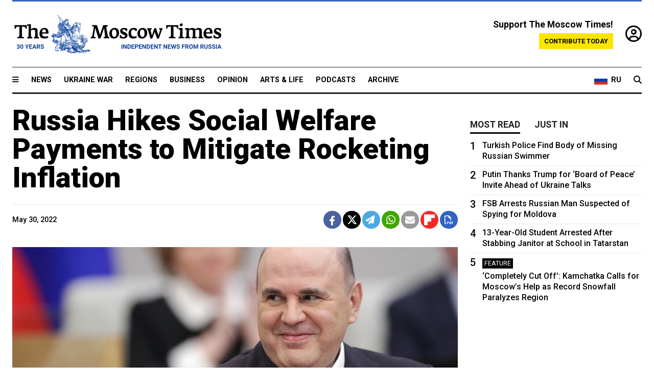

--- FILE ---
content_type: text/html; charset=UTF-8
request_url: https://www.themoscowtimes.com/2022/05/30/russia-hikes-social-welfare-payments-to-mitigate-rocketing-inflation-a77838
body_size: 12378
content:
<!DOCTYPE html>
<html lang="en">

<head>
  <meta name="googlebot" content="noarchive">

  <base href="https://www.themoscowtimes.com/" />
  <meta charset="utf-8">
  <meta http-equiv="X-UA-Compatible" content="IE=edge,chrome=1">
  <meta name="viewport" content="width=device-width, initial-scale=1" />
  <meta name="theme-color" content="#5882b5">
  <link rel="shortcut icon" href="https://static.themoscowtimes.com/img/icons/favicon.ico">

  <link rel="publisher" href="https://plus.google.com/114467228383524488842" />

  <link rel="apple-touch-icon-precomposed" sizes="152x152"
    href="https://static.themoscowtimes.com/img/icons/apple-touch-icon-152x152.png">
  <link rel="apple-touch-icon-precomposed" sizes="144x144"
    href="https://static.themoscowtimes.com/img/icons/apple-touch-icon-144x144.png">
  <link rel="apple-touch-icon-precomposed" sizes="120x120"
    href="https://static.themoscowtimes.com/img/icons/apple-touch-icon-120x120.png">
  <link rel="apple-touch-icon-precomposed" sizes="114x114"
    href="https://static.themoscowtimes.com/img/icons/apple-touch-icon-114x114.png">
  <link rel="apple-touch-icon-precomposed" sizes="76x76"
    href="https://static.themoscowtimes.com/img/icons/apple-touch-icon-76x76.png">
  <link rel="apple-touch-icon-precomposed" sizes="72x72"
    href="https://static.themoscowtimes.com/img/icons/apple-touch-icon-72x72.png">
  <link rel="apple-touch-icon-precomposed" href="https://static.themoscowtimes.com/img/icons/apple-touch-icon-57x57.png">

  <meta property="og:site_name" content="The Moscow Times" />

  <meta property="fb:admins" content="1190953093,691361317" />
  <meta property="fb:app_id" content="1446863628952411" />

  <meta name="twitter:site" content="@MoscowTimes">
  <meta name="twitter:creator" content="@MoscowTimes">
  <meta property="twitter:account_id" content="19527964">
  <meta name="twitter:card" content="summary_large_image"> <!-- or summary -->

  
<title>Russia Hikes Social Welfare Payments to Mitigate Rocketing Inflation - The Moscow Times</title>

	<link rel="canonical" href="https://www.themoscowtimes.com/2022/05/30/russia-hikes-social-welfare-payments-to-mitigate-rocketing-inflation-a77838">

	<meta name="keywords" content="Economy,Pension">
	<meta name="news_keywords" content="Economy,Pension">
	<meta name="description" content="Russia is set to boost wages and welfare payments for millions in a bid to ease the economic fallout of the country’s invasion of Ukraine.  A bill signed by Russian Prime Minister Mikhail Mishustin Monday will raise pensions, as well as Russia’s minimum wage and living wage, by around 10%, according to business daily Vedomosti.  Under the new measures, non-working pensioners will receive an extra 19,000 rubles ($300) each month, while allowances given to families with children under three will also rise.">
	<meta name="thumbnail" content="https://static.themoscowtimes.com/image/320/8f/5234231214.jpg">
	<meta name="author" content="The Moscow Times">

	<meta property="og:url" content="https://www.themoscowtimes.com/2022/05/30/russia-hikes-social-welfare-payments-to-mitigate-rocketing-inflation-a77838">
	<meta property="og:title" content="Russia Hikes Social Welfare Payments to Mitigate Rocketing Inflation - The Moscow Times">
	<meta property="og:description" content="Russia is set to boost wages and welfare payments for millions in a bid to ease the economic fallout of the country’s invasion of Ukraine.  A bill signed by Russian Prime Minister Mikhail Mishustin Monday will raise pensions, as well as Russia’s minimum wage and living wage, by around 10%, according to business daily Vedomosti.  Under the new measures, non-working pensioners will receive an extra 19,000 rubles ($300) each month, while allowances given to families with children under three will also rise.">
	<meta property="og:image" content="https://static.themoscowtimes.com/image/og/8a/77838__8a724dffdc7bb9d2dc94c0d228adf5b1.jpg">
	<meta property="og:image:width" content="1200">
	<meta property="og:image:height" content="630">
	<meta property="article:author" content="The Moscow Times">
	<meta property="article:content_tier" content="free">
	<meta property="article:modified_time" content="2026-01-23T07:49:40+03:00">
	<meta property="article:published_time" content="2022-05-30T16:27:34+03:00">
	<meta property="article:publisher" content="https://www.facebook.com/MoscowTimes">
	<meta property="article:section" content="news">
	<meta property="article:tag" content="Economy,Pension">
	<meta property="twitter:title" content="Russia Hikes Social Welfare Payments to Mitigate Rocketing Inflation">
	<meta property="twitter:description" content="Russia is set to boost wages and welfare payments for millions in a bid to ease the economic fallout of the country’s invasion of Ukraine.  A bill signed by Russian Prime Minister Mikhail Mishustin Monday will raise pensions, as well as Russia’s minimum wage and living wage, by around 10%, according to business daily Vedomosti.  Under the new measures, non-working pensioners will receive an extra 19,000 rubles ($300) each month, while allowances given to families with children under three will also rise.">
	<meta property="twitter:image:src" content="https://static.themoscowtimes.com/image/og/8a/77838__8a724dffdc7bb9d2dc94c0d228adf5b1.jpg">



<script type="application/ld+json" data-json-ld-for-pagemetadata>
	{"@context":"http:\/\/schema.org\/","@type":"NewsArticle","dateCreated":"2022-05-30T13:13:14+03:00","datePublished":"2022-05-30T16:27:34+03:00","dateModified":"2026-01-23T07:49:40+03:00","name":"Russia Hikes Social Welfare Payments to Mitigate Rocketing Inflation","headline":"Russia Hikes Social Welfare Payments to Mitigate Rocketing Inflation","description":"Russia is set to boost wages and welfare payments for millions in a bid to ease the economic fallout of the country\u2019s invasion of Ukraine.\u00a0 A bill signed by Russian Prime Minister Mikhail Mishustin Monday will raise pensions, as well as Russia\u2019s minimum wage and living wage, by around 10%, according to business daily Vedomosti.\u00a0 Under the new measures, non-working pensioners will receive an extra 19,000 rubles ($300) each month, while allowances given to families with children under three will also rise.","keywords":"Economy,Pension","articleSection":"news","isAccessibleForFree":true,"mainEntityOfPage":"https:\/\/www.themoscowtimes.com\/2022\/05\/30\/russia-hikes-social-welfare-payments-to-mitigate-rocketing-inflation-a77838","url":"https:\/\/www.themoscowtimes.com\/2022\/05\/30\/russia-hikes-social-welfare-payments-to-mitigate-rocketing-inflation-a77838","thumbnailUrl":"https:\/\/static.themoscowtimes.com\/image\/320\/8f\/5234231214.jpg","image":{"@type":"ImageObject","url":"https:\/\/static.themoscowtimes.com\/image\/og\/8a\/77838__8a724dffdc7bb9d2dc94c0d228adf5b1.jpg","width":1200,"height":630},"publisher":{"@type":"Organization","name":"The Moscow Times","logo":{"@type":"ImageObject","url":"https:\/\/static.themoscowtimes.com\/img\/logo.png","width":50,"height":50}},"inLanguage":{"@type":"Language","name":"English","alternateName":"English"},"author":{"@type":"Organization","name":"The Moscow Times"}}</script> <script type="application/ld+json" data-json-ld-for-pagemetadata>
	{"@context":"http:\/\/schema.org\/","@type":"BreadcrumbList","itemListElement":[{"@type":"ListItem","position":1,"name":"The Moscow Times","item":"https:\/\/www.themoscowtimes.com\/"},{"@type":"ListItem","position":2,"name":"News","item":"https:\/\/www.themoscowtimes.com\/news"},{"@type":"ListItem","position":3,"name":"Russia Hikes Social Welfare Payments to Mitigate Rocketing Inflation","item":"https:\/\/www.themoscowtimes.com\/2022\/05\/30\/russia-hikes-social-welfare-payments-to-mitigate-rocketing-inflation-a77838"}]}</script> 
  <!-- load stylesheets -->
  <link type="text/css" href="https://static.themoscowtimes.com/css/main.css?v=88" rel="stylesheet" media="screen" />
  <!-- Other CSS assets -->
  
  <link rel="dns-prefetch" href="//www.google-analytics.com" />

  <script type="application/ld+json">
  {
    "@context": "http://schema.org",
    "@type": "NewsMediaOrganization",
    "address": {
      "@type": "PostalAddress",
      "addressCountry": "RU",
      "addressLocality": "Moscow",
      "postalCode": "",
      "streetAddress": ""
    },
    "name": "The Moscow Times",
    "email": "general@themoscowtimes.com",
    "telephone": "",
    "url": "https://themoscowtimes.com",
    "logo": "https://static.themoscowtimes.com/img/logo_1280.png"
  }
  </script>

  <script type="application/ld+json">
  {
    "@context": "https://schema.org",
    "@type": "WebSite",
    "url": "https://www.themoscowtimes.com/",
    }
  </script>
  
<!-- Google Tag Manager -->
<script>
	(function (w, d, s, l, i) {
		w[l] = w[l] || [];
		w[l].push({
			"gtm.start": new Date().getTime(),
			event: "gtm.js",
		});
		var f = d.getElementsByTagName(s)[0],
			j = d.createElement(s),
			dl = l != "dataLayer" ? "&l=" + l : "";
		j.async = true;
		j.src = "https://www.googletagmanager.com/gtm.js?id=" + i + dl;
		f.parentNode.insertBefore(j, f);
	})(window, document, "script", "dataLayer", "GTM-TR8JKK");
</script>
<!-- End Google Tag Manager -->

<!-- Global site tag (gtag.js) - GA4 -->
<script
	async
	src="https://www.googletagmanager.com/gtag/js?id=G-7PDWRZPVQJ"
></script>
<script>
	window.dataLayer = window.dataLayer || [];
	function gtag() {
		dataLayer.push(arguments);
	}
	gtag("js", new Date());
	gtag("config", "G-7PDWRZPVQJ", {
		send_page_view: false,
	});
</script>

<!-- Yandex Zen -->
<meta name="yandex-verification" content="45c6975db53b11d6" /></head>


<body class="article-item" y-use="Main">
  <!-- Google Tag Manager (noscript) -->
<noscript><iframe
		src="https://www.googletagmanager.com/ns.html?id=GTM-TR8JKK"
		height="0"
		width="0"
		style="display: none; visibility: hidden"></iframe>
</noscript>
<!-- End Google Tag Manager (noscript) -->




  
<div y-use="ProgressBar" class="progress-bar"></div>


   
<div class="container">
  <div class="site-header py-3 hidden-xs">
	<a href="https://www.themoscowtimes.com/" class="site-header__logo" title="The Moscow Times - Independent News from Russia" >
		<img src="https://static.themoscowtimes.com/img/logo_tmt_30_yo.svg" alt="The Moscow Times"  />
	</a>

		<div class="site-header__contribute contribute-teaser hidden-xs">
		<div class="contribute-teaser__cta mb-1">Support The Moscow Times!</div>
		<a class="contribute-teaser__button"
		   href="https://www.themoscowtimes.com/contribute?utm_source=contribute&utm_medium=internal-header"
		   class="contribute-teaser__cta">Contribute today</a>
	</div>


	<div class="site-header__account">
		<div class="identity" aria-label="[[account]]">
	<a y-name="signin" href="https://www.themoscowtimes.com/account" class="identity__signin">
		<i class="fa fa-user-circle-o"></i>
	</a>


	<div y-name="account" class="identity__account" style="display:none">
		<div class="identity__letter" href="https://www.themoscowtimes.com/account" y-name="letter"></div>
		<div y-name="menu" class="identity__menu" style="display:none">
			<a class="identity__menu__item identity__dashboard" href="https://www.themoscowtimes.com/account">My account</a>
			<a class="identity__menu__item identity__signout" href="https://www.themoscowtimes.com/account/signout">Signout</a>
		</div>
	</div>
</div>	</div>


</div></div>

<div class="container">
	<div class="navigation" y-use="Navigation">

	
<div class="nav-expanded" style="display: none;" y-name="expanded">
	<div class="nav-overlay"></div>
	<div class="nav-container" y-name="container">
		<div class="container">
			<div class="nav-container__inner">
				<div class="nav-expanded__header">
					<div class="nav-expanded__close" y-name="close">&times;</div>
				</div>
				<nav class="">
					<ul class="depth-0" >

<li class="has-child" >
<a href="#" >Sections</a>
<ul class="depth-1" >

<li class="" >
<a href="/" >Home</a>
</li>

<li class="" >
<a href="https://www.themoscowtimes.com/ukraine-war" >Ukraine War</a>
</li>

<li class="" >
<a href="/news" >News</a>
</li>

<li class="" >

</li>

<li class="" >
<a href="/opinion" >Opinion</a>
</li>

<li class="" >
<a href="/business" >Business</a>
</li>

<li class="" >
<a href="/arts-and-life" >Arts and Life</a>
</li>

</ul>

</li>

<li class="has-child" >
<a href="#" ></a>
<ul class="depth-1" >

<li class="" >
<a href="/tag/Regions" >Regions</a>
</li>

<li class="" >
<a href="/podcasts" >Podcasts</a>
</li>

<li class="" >
<a href="/galleries" >Galleries</a>
</li>

<li class="" >
<a href="/newsletters" >Newsletters</a>
</li>

<li class="" >
<a href="/lectures" >TMT Lecture Series</a>
</li>

<li class="" >
<a href="/search" >Archive</a>
</li>

</ul>

</li>

<li class="has-child" >
<a href="#" >Multimedia projects</a>
<ul class="depth-1" >

<li class="" >
<a href="https://mothersanddaughters.themoscowtimes.com/" >Mothers &amp; Daughters</a>
</li>

<li class="" >
<a href="https://generationp.themoscowtimes.com/" >Generation P</a>
</li>

</ul>

</li>

</ul>
				</nav>
			</div>
		</div>
	</div>
</div>


	<nav class="nav-top">
		<div class="menu-trigger" y-name="open"><i class="fa fa-reorder"></i></div>
		<div class="nav-top__logo--xs hidden-sm-up">
			<a href="https://www.themoscowtimes.com/" class="site-header__logo " title="The Moscow Times - Independent News from Russia">
				<img src="https://static.themoscowtimes.com/img/logo_tmt_30_yo.svg" alt="The Moscow Times" />
			</a>
		</div>
		<ul class="nav-top__list" >

<li class="" >
<a href="/news" >News</a>
</li>

<li class="" >
<a href="https://www.themoscowtimes.com/ukraine-war" >Ukraine War</a>
</li>

<li class="" >
<a href="/tag/Regions" >Regions</a>
</li>

<li class="" >
<a href="/business" >Business</a>
</li>

<li class="" >
<a href="/opinion" >Opinion</a>
</li>

<li class="" >
<a href="https://www.themoscowtimes.com/arts-and-life" >Arts &amp; Life</a>
</li>

<li class="" >
<a href="/podcasts" >Podcasts</a>
</li>

<li class="" >
<a href="/search" >Archive</a>
</li>

</ul>

		<div class="nav-top__wrapper">
			<div class="nav-top__extra">
				<a href="https://ru.themoscowtimes.com" class="nav-top__lang-toggle">
					<svg xmlns="http://www.w3.org/2000/svg" viewBox="0 0 9 6" width="26" height="18">
						<rect fill="#fff" width="9" height="3" />
						<rect fill="#d52b1e" y="3" width="9" height="3" />
						<rect fill="#0039a6" y="2" width="9" height="2" />
					</svg>
					<span>RU</span>
				</a>
			</div>
			<a href="https://www.themoscowtimes.com/search" title="Search" class="nav-top__search">
				<i class="fa fa-search"></i>
			</a>
			<div class="nav-top__account hidden-sm-up">
				 <div class="identity" aria-label="[[account]]">
	<a y-name="signin" href="https://www.themoscowtimes.com/account" class="identity__signin">
		<i class="fa fa-user-circle-o"></i>
	</a>


	<div y-name="account" class="identity__account" style="display:none">
		<div class="identity__letter" href="https://www.themoscowtimes.com/account" y-name="letter"></div>
		<div y-name="menu" class="identity__menu" style="display:none">
			<a class="identity__menu__item identity__dashboard" href="https://www.themoscowtimes.com/account">My account</a>
			<a class="identity__menu__item identity__signout" href="https://www.themoscowtimes.com/account/signout">Signout</a>
		</div>
	</div>
</div> 			</div>
		</div>
	</nav>
</div></div>

<div class="container">
	 	<div class="contribute-teaser-mobile hidden-sm-up">
		<div class="contribute-teaser-mobile__cta">
			<span>Support The Moscow Times!</span>
		</div>
		<div class="contribute-teaser-mobile__container">
			<a class="contribute-teaser-mobile__container__button"
			   href="https://www.themoscowtimes.com/contribute?utm_source=contribute&utm_medium=internal-header-mobile"
			   class="contribute-teaser__cta">Contribute today</a>
		</div>

	</div>
 </div>



<article y-use="article.IsIntersecting">

	<!--[[[article:77838]]]-->
	<div class="gtm-section gtm-type" data-section="news"
		data-type="default">
		<!-- Google Tag Manager places Streamads based on these classes -->
	</div>

		<div class="container article-container" id="article-id-77838"
		data-page-id="77838" data-next-id="77836"
		data-article-url="https://www.themoscowtimes.com/2022/05/30/russia-hikes-social-welfare-payments-to-mitigate-rocketing-inflation-a77838"
		data-article-title="Russia Hikes Social Welfare Payments to Mitigate Rocketing Inflation">
		

		<div class="row-flex gutter-2">
			<div class="col">
								<article class="article article--news">
					<header class="article__header ">
																		<h1><a href="https://www.themoscowtimes.com/2022/05/30/russia-hikes-social-welfare-payments-to-mitigate-rocketing-inflation-a77838">Russia Hikes Social Welfare Payments to Mitigate Rocketing Inflation</a>
						</h1>
						<h2></h2>
					</header>

					<div class="article__byline byline  ">
						<div class="row-flex">
							<div class="col">
								<div class="byline__details">

																											
									<div class="byline__details__column">
										<div class="byline__author">
																					</div>


																					<time class="byline__datetime timeago"
												datetime="2022-05-30T16:27:34+03:00" y-use="Timeago">
												May 30, 2022											</time>
																			</div>
								</div>
							</div>

							<div class="col-auto">
								<div class="byline__social">
									<div class="social">
	<a href="https://www.facebook.com/sharer/sharer.php?u=https://www.themoscowtimes.com/2022/05/30/russia-hikes-social-welfare-payments-to-mitigate-rocketing-inflation-a77838" class="social__icon social__icon--facebook" target="_blank" title="Share on Facebook"><i class="fa fa-brands fa-facebook"></i></a>
	<a href="https://twitter.com/intent/tweet/?url=https://www.themoscowtimes.com/2022/05/30/russia-hikes-social-welfare-payments-to-mitigate-rocketing-inflation-a77838&text=Russia Hikes Social Welfare Payments to Mitigate Rocketing Inflation" class="social__icon social__icon--x-twitter" target="_blank" title="Share on Twitter"><i class="fa fa-brands fa-x-twitter"></i></a>
	<a href="https://telegram.me/share/url?url=https://www.themoscowtimes.com/2022/05/30/russia-hikes-social-welfare-payments-to-mitigate-rocketing-inflation-a77838" class="social__icon social__icon--telegram" target="_blank" title="Share on Telegram"><i class="fa fa-paper-plane"></i></a>
	<a href="https://wa.me/?text=https://www.themoscowtimes.com/2022/05/30/russia-hikes-social-welfare-payments-to-mitigate-rocketing-inflation-a77838" class="social__icon social__icon--whatsapp"><i class="fa fa-whatsapp" target="_blank" title="Share on WhatsApp"></i></a>
	<a href="/cdn-cgi/l/email-protection#[base64]" class="social__icon social__icon--email"><i class="fa fa-envelope" target="_blank" title="Share with email"></i></a>
	<a href="https://flipboard.com" data-flip-widget="shareflip" class="social__icon social__icon--flipboard" title="Share on Flipboard"><img src="https://static.themoscowtimes.com/img/flipboard_mrrw.png" /></a>
	<a href="https://www.themoscowtimes.com/2022/05/30/russia-hikes-social-welfare-payments-to-mitigate-rocketing-inflation-a77838/pdf" class="social__icon social__icon--pdf"><i class="fa fa-file-pdf-o" target="_blank" title="Download as PDF"></i></a>
</div>
								</div>
							</div>
						</div>
					</div>

					
										<figure class="article__featured-image featured-image">
						<img src="https://static.themoscowtimes.com/image/article_1360/8f/5234231214.jpg" />
												<figcaption class="">
							<span class="article__featured-image__caption featured-image__caption">
								 Russia's Prime Minister Mikhail Mishustin.							</span>
							<span class="article__featured-image__credits featured-image__credits">
								duma.gov.ru							</span>
						</figcaption>
											</figure>
					

					<div class="article__content-container">
						<div class="article__content" y-name="article-content">
															
																	<div data-id="article-block-type"
										class="article__block article__block--html article__block--column ">
										<p><span>Russia is set to boost wages and welfare payments for millions in a bid to ease the economic fallout of the country&rsquo;s invasion of Ukraine.&nbsp;</span></p>
<p><span>A bill signed by Russian Prime Minister Mikhail Mishustin Monday will raise pensions, as well as Russia&rsquo;s minimum wage and living wage, by around 10%, </span><a href="https://www.vedomosti.ru/economics/news/2022/05/25/923629-putin-obyavil-o-povishenii-pensii-mrot-prozhitochnogo-minimuma"><span>according</span></a><span> to business daily Vedomosti.&nbsp;</span></p>
<p><span>Under the new measures, non-working pensioners will receive an extra 19,000 rubles ($300) each month, while allowances given to families with children under three will also rise. There will also be more financial support for low-income families with children up to the age of 17.&nbsp;</span></p>
<p><span>The proposal was set out by President Vladimir Putin last week during a televised meeting of Russia&rsquo;s State Council, where he stressed that the Kremlin&rsquo;s main task would be to ensure that the minimum wage remained above &ldquo;subsistence minimum.&rdquo;</span></p>
<p><span>Mishustin </span><a href="https://ria.ru/20220530/indeksatsiya-1791722726.html"><span>told</span></a><span> state-run media outlet RIA Novosti that &ldquo;more than 500 billion rubles had been allocated in the federal budget to support more than 50 million citizens,&rdquo; with </span><span>some </span><span>four million people alone affected by an increase in wages.</span></p>
<p><span>The bill is a response to soaring annual inflation across Russia, which is currently estimated to be at a 20-year-high of around 18%, </span><a href="https://www.bloomberg.com/news/articles/2022-05-13/russian-inflation-spikes-to-20-year-record-on-war-and-sanctions"><span>according</span></a><span> to Bloomberg.&nbsp;</span></p>
<p><span>In his address last week, President Putin stated that 2022 would be a &ldquo;difficult&rdquo; year for Russia&rsquo;s economy.&nbsp;</span></p>
<p><span>While analysts have regularly cited Russia&rsquo;s invasion of Ukraine and the resulting Western-imposed sanctions as the primary reason for the country&rsquo;s financial turmoil, the Kremlin has played down the conflict&rsquo;s role, pointing instead to similar economic unrest elsewhere.</span></p>
<p><span>&ldquo;In countries that aren't conducting any operations &mdash; say, overseas, in North America, in Europe &mdash; inflation is comparable,&rdquo; the president said.&nbsp;</span></p>
<p><span>Pension increases will come into effect from June 1, while the higher minimum wage will kick in on July 1.&nbsp;</span></p>
<p><span>But analysts predict that the new measures will do little to mitigate the economic fallout that has followed Russia&rsquo;s war in Ukraine.&nbsp;</span></p>
<p><span>Bank VEB&rsquo;s Research and Expert Review Institute </span><a href="https://www.reuters.com/world/europe/russias-putin-announces-10-hike-pensions-minimum-wage-2022-05-25/"><span>told</span></a><span> Reuters that higher welfare payments would not prevent an overall decline in Russians' real incomes, wages and pensions.</span></p>
<p><span>Russians' real disposable incomes are likely to fall by around 7.5%, while real wages drop by around 6%, VEB predicts. The impact could see</span><span> </span><span>poverty rates across Russia jump nearly 2% to 12.6%, up from 11% in 2021.&nbsp;</span></p>																				
									</div>
																					</div>

						
						
						<div class="article__bottom">

						</div>

						
												<div class="article__tags">
							Read more about:
																					<a
	href="https://www.themoscowtimes.com/tag/economy"
	class="tag article__tags__tag"
	title="Economy"
>
	Economy</a>
														,  <a
	href="https://www.themoscowtimes.com/tag/pension"
	class="tag article__tags__tag"
	title="Pension"
>
	Pension</a>
 													</div>
						
						<div class="hidden-md-up">
													</div>
						
						<div class="">
							
<div
	class="newsletterbanner newsletterbanner--article mb-3"
	y-use="newsletter.Banner"
	data-newsletter="newsletter"
	data-url="https://www.themoscowtimes.com/newsletter"
>
	<h4 class="newsletterbanner__title">Sign up for our free weekly newsletter</h4>
	<div class="newsletterbanner__teaser">
		Our weekly newsletter contains a hand-picked selection of news, features, analysis and more from The Moscow Times. You will receive it in your mailbox every Friday. Never miss the latest news from Russia.		<a href="https://www.themoscowtimes.com/newsletterpreview/article" target="_blank" class="newsletterbanner__teaser__link">Preview</a>
	</div>
	<div>
		<div class="newsletterbanner__inputs">
			<input class="newsletterbanner__email" type="email" placeholder="Your email" y-name="email" />
			<input class="newsletterbanner__name" type="text" placeholder="Your name" y-name="name" />
			<button class="newsletterbanner__button button button--color-3" y-name="submit">Subscribe</button>
		</div>
		<span class="newsletterbanner__disclaimer">
			<em>Subscribers agree to the <a href="https://www.themoscowtimes.com/page/privacy-policy">Privacy Policy</a> </em>
		</span>
		<div class="newsletterbanner__error" y-name="error" style="display:none"></div>
		<div class="newsletterbanner__message" y-name="done" style="display:none">We sent a confirmation to your email. Please confirm your subscription.</div>
	</div>
</div>						</div>

												<div 
	class="contribute-article p-3 mb-3" 
	y-use="contribute2.Article" 
	data-contribute="https://www.themoscowtimes.com/contribute"
	data-remind="https://www.themoscowtimes.com/contribute2/remind"
>
		<p><strong>A Message from The Moscow Times:</strong></p>
	<p>Dear readers,</p>
	<p>We are facing unprecedented challenges. Russia's Prosecutor General's Office has designated The Moscow Times as an "undesirable" organization, criminalizing our work and putting our staff at risk of prosecution. This follows our earlier unjust labeling as a "foreign agent."</p>
	<p>These actions are direct attempts to silence independent journalism in Russia. The authorities claim our work "discredits the decisions of the Russian leadership." We see things differently: we strive to provide accurate, unbiased reporting on Russia.</p>
	<p>We, the journalists of The Moscow Times, refuse to be silenced. But to continue our work, <a href="https://www.themoscowtimes.com/contribute?utm_source=contribute&utm_medium=article" title="we need your help">we need your help</a>.</p>
	<p><span class="contribute-article__strike">Your support, no matter how small, makes a world of difference. If you can, please support us monthly starting from just <span y-name="sign">$</span>2.</span> It's quick to set up, and every contribution makes a significant impact.</p>
	<p>By supporting The Moscow Times, you're defending open, independent journalism in the face of repression. Thank you for standing with us.</p>


	<div class="contribute-selection">
		<div class="contribute-selection__period">
			<div class="contribute-button" y-name="period period-once" data-period="once">
				Once
			</div>
			<div class="contribute-button"  y-name="period period-monthly" data-period="monthly">
				Monthly
			</div>
			<div class="contribute-button"  y-name="period period-annual" data-period="annual">
				Annual
			</div>
		</div>
		<div class="contribute-selection__amount" >
			<div class="contribute-button" y-name="amount amount-0"></div>
			<div class="contribute-button" y-name="amount amount-1"></div>
			<div class="contribute-button contribute-selection__amount__other" y-name="amount amount-2"></div>
		</div>
		<div class="contribute-selection__submit mb-3">
			<div class="contribute-button contribute-button--fit contribute-button--secondary" y-name="continue">
				Continue <i class="fa fa-arrow-right"></i>
			</div>
			<div class="contribute-selection__submit__methods">
				<img src="https://static.themoscowtimes.com/img/contribute/payment_icons.png" alt="paiment methods" width="160" />
			</div>
		</div>
		<div class="contribute-article__payoff">Not ready to support today? <br class="hidden-sm-up" /><span class="contribute-article__payoff__link clickable" y-name="later">Remind me later</span>.</div>
	</div>
	
	<div class="contribute-article__reminder" y-name="reminder" hidden>
		<div class="contribute-article__reminder__close clickable" y-name="close">&times;</div>
		<h4 class="mb-1"><strong>Remind me next month</strong></h4>
		<div class="contribute-article__reminder__grid mb-2" y-name="form">
			<div> 
				<div  class="contribute-article__reminder__error y-name="error" hidden></div>
				<input type="email" class="contribute-article__reminder__input" y-name="email" placeholder="Email">
			</div>
			<div class="contribute-button contribute-button--secondary" y-name="submit">
				Remind me <i class="fa fa-arrow-right"></i>
			</div>
		</div>
		<div y-name="done" hidden>
			<span class="contribute-article__strike mb-2">Thank you! Your reminder is set.</span>
		</div>
		<div class="contribute-article__reminder__info">
			We will send you one reminder email a month from now. For details on the personal data we collect and how it is used, please see our <a href="https://www.themoscowtimes.com/page/privacy-policy" target="_blank" title="privacy policy">Privacy Policy</a>.
		</div>
	</div>
	
</div>
						 <div class="social">
	<a href="https://www.facebook.com/sharer/sharer.php?u=https://www.themoscowtimes.com/2022/05/30/russia-hikes-social-welfare-payments-to-mitigate-rocketing-inflation-a77838" class="social__icon social__icon--facebook" target="_blank" title="Share on Facebook"><i class="fa fa-brands fa-facebook"></i></a>
	<a href="https://twitter.com/intent/tweet/?url=https://www.themoscowtimes.com/2022/05/30/russia-hikes-social-welfare-payments-to-mitigate-rocketing-inflation-a77838&text=Russia Hikes Social Welfare Payments to Mitigate Rocketing Inflation" class="social__icon social__icon--x-twitter" target="_blank" title="Share on Twitter"><i class="fa fa-brands fa-x-twitter"></i></a>
	<a href="https://telegram.me/share/url?url=https://www.themoscowtimes.com/2022/05/30/russia-hikes-social-welfare-payments-to-mitigate-rocketing-inflation-a77838" class="social__icon social__icon--telegram" target="_blank" title="Share on Telegram"><i class="fa fa-paper-plane"></i></a>
	<a href="https://wa.me/?text=https://www.themoscowtimes.com/2022/05/30/russia-hikes-social-welfare-payments-to-mitigate-rocketing-inflation-a77838" class="social__icon social__icon--whatsapp"><i class="fa fa-whatsapp" target="_blank" title="Share on WhatsApp"></i></a>
	<a href="/cdn-cgi/l/email-protection#[base64]" class="social__icon social__icon--email"><i class="fa fa-envelope" target="_blank" title="Share with email"></i></a>
	<a href="https://flipboard.com" data-flip-widget="shareflip" class="social__icon social__icon--flipboard" title="Share on Flipboard"><img src="https://static.themoscowtimes.com/img/flipboard_mrrw.png" /></a>
	<a href="https://www.themoscowtimes.com/2022/05/30/russia-hikes-social-welfare-payments-to-mitigate-rocketing-inflation-a77838/pdf" class="social__icon social__icon--pdf"><i class="fa fa-file-pdf-o" target="_blank" title="Download as PDF"></i></a>
</div>
 					</div>

				</article>
			</div>


			<div class="col-auto hidden-sm-down">
				<aside class="sidebar">

					
					<!-- Article sidebar -->
					   
					<div class="sidebar__sticky">
						<div class="tabs" y-use="Tabs" data-active="tabs__tab--active">
							<section class="sidebar__section">
								<div class="sidebar__section__header">
									<div class="tabs__tab" y-name="tab" data-content="mostread">
										<h3 class="tab__header header--style-3">Most read</h3>
									</div>

									<div class="tabs__tab" y-name="tab" data-content="justin">
										<h3 class="tab__header header--style-3">Just in</h3>
									</div>
								</div>

								<div class="tabs__content" y-name="content justin">
									<ul class="listed-articles">
			<li class="listed-articles__item">
			
<div class="article-excerpt-tiny">
	<a 
		href="https://www.themoscowtimes.com/2026/01/22/moscow-vows-response-as-germany-expels-russian-alleged-spy-handler-a91756"
		title="Moscow Vows Response as Germany Expels Russian Alleged Spy Handler"
		data-track="just-in-link Moscow Vows Response as Germany Expels Russian Alleged Spy Handler"
	>
				<time class="article-excerpt-tiny__time  "
			datetime="2026-01-22T20:29:00+03:00" y-use="Timeago">
			Jan. 22, 2026		</time>
				<h5 class="article-excerpt-tiny__headline ">
			Moscow Vows Response as Germany Expels Russian Alleged Spy Handler		</h5>
	</a>
</div>		</li>
			<li class="listed-articles__item">
			 
<div class="article-excerpt-tiny">
	<a 
		href="https://www.themoscowtimes.com/2026/01/22/zelensky-criticizes-fragmented-europes-inaction-on-defense-at-davos-a91757"
		title="Zelensky Criticizes ‘Fragmented’ Europe’s Inaction on Defense at Davos"
		data-track="just-in-link Zelensky Criticizes ‘Fragmented’ Europe’s Inaction on Defense at Davos"
	>
				<time class="article-excerpt-tiny__time  "
			datetime="2026-01-22T20:20:47+03:00" y-use="Timeago">
			Jan. 22, 2026		</time>
				<h5 class="article-excerpt-tiny__headline ">
			Zelensky Criticizes ‘Fragmented’ Europe’s Inaction on Defense at Davos		</h5>
	</a>
</div> 		</li>
			<li class="listed-articles__item">
			 
<div class="article-excerpt-tiny">
	<a 
		href="https://www.themoscowtimes.com/2026/01/22/why-russian-businesses-are-begging-for-state-intervention-a91752"
		title="Why Russian Businesses Are Begging for State Intervention"
		data-track="just-in-link Why Russian Businesses Are Begging for State Intervention"
	>
				<time class="article-excerpt-tiny__time  "
			datetime="2026-01-22T20:13:00+03:00" y-use="Timeago">
			Jan. 22, 2026		</time>
				<h5 class="article-excerpt-tiny__headline ">
			Why Russian Businesses Are Begging for State Intervention		</h5>
	</a>
</div> 		</li>
			<li class="listed-articles__item">
			 
<div class="article-excerpt-tiny">
	<a 
		href="https://www.themoscowtimes.com/2026/01/22/france-seizes-russia-linked-oil-tanker-in-mediterranean-sea-a91755"
		title="France Seizes Russia-Linked Oil Tanker in Mediterranean Sea"
		data-track="just-in-link France Seizes Russia-Linked Oil Tanker in Mediterranean Sea"
	>
				<time class="article-excerpt-tiny__time  "
			datetime="2026-01-22T19:17:48+03:00" y-use="Timeago">
			Jan. 22, 2026		</time>
				<h5 class="article-excerpt-tiny__headline ">
			France Seizes Russia-Linked Oil Tanker in Mediterranean Sea		</h5>
	</a>
</div> 		</li>
			<li class="listed-articles__item">
			 
<div class="article-excerpt-tiny">
	<a 
		href="https://www.themoscowtimes.com/2026/01/22/moscow-court-upholds-prison-term-for-teenage-girl-who-hung-up-posters-of-anti-kremlin-fighters-a91753"
		title="Moscow Court Upholds Prison Term for Teenage Girl Who Hung Up Posters of Anti-Kremlin Fighters"
		data-track="just-in-link Moscow Court Upholds Prison Term for Teenage Girl Who Hung Up Posters of Anti-Kremlin Fighters"
	>
				<time class="article-excerpt-tiny__time  "
			datetime="2026-01-22T18:50:10+03:00" y-use="Timeago">
			Jan. 22, 2026		</time>
				<h5 class="article-excerpt-tiny__headline ">
			Moscow Court Upholds Prison Term for Teenage Girl Who Hung Up Posters of Anti-Kremlin Fighters		</h5>
	</a>
</div> 		</li>
			<li class="listed-articles__item">
			 
<div class="article-excerpt-tiny">
	<a 
		href="https://www.themoscowtimes.com/2026/01/22/russia-boosts-work-permits-for-indian-and-bangladeshi-workers-in-2025-a91751"
		title="Russia Boosts Work Permits for Indian and Bangladeshi Workers in 2025"
		data-track="just-in-link Russia Boosts Work Permits for Indian and Bangladeshi Workers in 2025"
	>
				<time class="article-excerpt-tiny__time  "
			datetime="2026-01-22T18:42:36+03:00" y-use="Timeago">
			Jan. 22, 2026		</time>
				<h5 class="article-excerpt-tiny__headline ">
			Russia Boosts Work Permits for Indian and Bangladeshi Workers in 2025		</h5>
	</a>
</div> 		</li>
			<li class="listed-articles__item">
			 
<div class="article-excerpt-tiny">
	<a 
		href="https://www.themoscowtimes.com/2026/01/22/russian-mfa-advises-against-travel-to-iran-after-more-than-3k-people-confirmed-killed-during-protests-a91750"
		title="Russian MFA Advises Against Travel to Iran After More Than 3K People Confirmed Killed During Protests"
		data-track="just-in-link Russian MFA Advises Against Travel to Iran After More Than 3K People Confirmed Killed During Protests"
	>
				<time class="article-excerpt-tiny__time  "
			datetime="2026-01-22T18:09:12+03:00" y-use="Timeago">
			Jan. 22, 2026		</time>
				<h5 class="article-excerpt-tiny__headline ">
			Russian MFA Advises Against Travel to Iran After More Than 3K People Confirmed Killed During Protests		</h5>
	</a>
</div> 		</li>
	</ul>								</div>

								<div class="tabs__content" y-name="content mostread" style="display: none">
									<ul class="ranked-articles">
						<li class="ranked-articles__item">
			
<div class="article-excerpt-ranked ranked-articles__article-excerpt-ranked">
	<a href="https://www.themoscowtimes.com/2026/01/22/turkish-police-find-body-of-missing-russian-swimmer-a91736" title="Turkish Police Find Body of Missing Russian Swimmer">
		<div class="article-excerpt-ranked__rank">
			1		</div>
		<div class="article-excerpt-ranked__item">
							

									<h5 class="article-excerpt-ranked__headline">
				Turkish Police Find Body of Missing Russian Swimmer			</h5>
		</div>
	</a>
</div>		</li>
					<li class="ranked-articles__item">
			 
<div class="article-excerpt-ranked ranked-articles__article-excerpt-ranked">
	<a href="https://www.themoscowtimes.com/2026/01/22/putin-thanks-trump-for-board-of-peace-invite-ahead-of-ukraine-talks-a91746" title="Putin Thanks Trump for ‘Board of Peace’ Invite Ahead of Ukraine Talks">
		<div class="article-excerpt-ranked__rank">
			2		</div>
		<div class="article-excerpt-ranked__item">
							 

 									<h5 class="article-excerpt-ranked__headline">
				Putin Thanks Trump for ‘Board of Peace’ Invite Ahead of Ukraine Talks			</h5>
		</div>
	</a>
</div> 		</li>
					<li class="ranked-articles__item">
			 
<div class="article-excerpt-ranked ranked-articles__article-excerpt-ranked">
	<a href="https://www.themoscowtimes.com/2026/01/22/fsb-arrests-russian-man-suspected-of-spying-for-moldova-a91747" title="FSB Arrests Russian Man Suspected of Spying for Moldova">
		<div class="article-excerpt-ranked__rank">
			3		</div>
		<div class="article-excerpt-ranked__item">
							 

 									<h5 class="article-excerpt-ranked__headline">
				FSB Arrests Russian Man Suspected of Spying for Moldova			</h5>
		</div>
	</a>
</div> 		</li>
					<li class="ranked-articles__item">
			 
<div class="article-excerpt-ranked ranked-articles__article-excerpt-ranked">
	<a href="https://www.themoscowtimes.com/2026/01/22/13-year-old-student-arrested-after-stabbing-janitor-at-school-in-tatarstan-a91748" title="13-Year-Old Student Arrested After Stabbing Janitor at School in Tatarstan">
		<div class="article-excerpt-ranked__rank">
			4		</div>
		<div class="article-excerpt-ranked__item">
							 

 									<h5 class="article-excerpt-ranked__headline">
				13-Year-Old Student Arrested After Stabbing Janitor at School in Tatarstan			</h5>
		</div>
	</a>
</div> 		</li>
					<li class="ranked-articles__item">
			 
<div class="article-excerpt-ranked ranked-articles__article-excerpt-ranked">
	<a href="https://www.themoscowtimes.com/2026/01/22/completely-cut-off-kamchatka-calls-for-moscows-help-as-record-snowfall-paralyzes-region-a91725" title="‘Completely Cut Off’: Kamchatka Calls for Moscow’s Help as Record Snowfall Paralyzes Region">
		<div class="article-excerpt-ranked__rank">
			5		</div>
		<div class="article-excerpt-ranked__item">
							 

	<span class="label article-excerpt-ranked__label label--indepth article-excerpt-ranked__label--indepth">
		Feature	</span>
 									<h5 class="article-excerpt-ranked__headline">
				‘Completely Cut Off’: Kamchatka Calls for Moscow’s Help as Record Snowfall Paralyzes Region			</h5>
		</div>
	</a>
</div> 		</li>
	</ul>								</div>
							</section>
						</div>
					</div>
					<!-- Article sidebar bottom -->
					   
				</aside>
			</div>
		</div>
	</div>
	
	<!-- Article billboard bottom -->
	   	<!-- Article billboard bottom -->
	   

	<div class="container">
		<section class="cluster">

			<div class="cluster__header">
				<h2 class="cluster__label header--style-3">
										Read more									</h2>
			</div>

			<div class="row-flex">
								<div class="col-3 col-6-sm">
					

<div
	class="article-excerpt-default article-excerpt-default--news"
	data-url="https://www.themoscowtimes.com/2023/05/24/russia-central-bank-head-visits-iran-to-strengthen-bilateral-banking-ties-a81263"
	data-title="​​Russia Central Bank Head Visits Iran to Strengthen Bilateral Banking Ties"
>

	<a href="https://www.themoscowtimes.com/2023/05/24/russia-central-bank-head-visits-iran-to-strengthen-bilateral-banking-ties-a81263" class="article-excerpt-default__link" title="​​Russia Central Bank Head Visits Iran to Strengthen Bilateral Banking Ties">
					<div class=" article-excerpt-default__image-wrapper">
				<figure>
					

	<img src="https://static.themoscowtimes.com/image/article_640/a6/Fw1zPNIWIA4VA9a.jpg" />

																			</figure>
			</div>
		
		<div class="article-excerpt-default__content">
							

						
			<h3 class="article-excerpt-default__headline">
								​​Russia Central Bank Head Visits Iran to Strengthen Bilateral Banking Ties			</h3>

			
							<div class="article-excerpt-default__teaser">The two heavily sanctioned countries are seeking closer economic ties.</div>
										<div class="readtime">
					1&nbsp;Min read				</div>
					</div>
	</a>
</div>				</div>
								<div class="col-3 col-6-sm">
					 

<div
	class="article-excerpt-default article-excerpt-default--news"
	data-url="https://www.themoscowtimes.com/2023/04/06/russian-economic-prospects-foggy-as-sanctions-cut-deep-a80729"
	data-title="Russian Economic Prospects 'Foggy' as Sanctions Cut Deep"
>

	<a href="https://www.themoscowtimes.com/2023/04/06/russian-economic-prospects-foggy-as-sanctions-cut-deep-a80729" class="article-excerpt-default__link" title="Russian Economic Prospects &#039;Foggy&#039; as Sanctions Cut Deep">
					<div class=" article-excerpt-default__image-wrapper">
				<figure>
					 

	<img src="https://static.themoscowtimes.com/image/article_640/c0/760488.jpg" />
 
																			</figure>
			</div>
		
		<div class="article-excerpt-default__content">
							 

 						
			<h3 class="article-excerpt-default__headline">
								Russian Economic Prospects 'Foggy' as Sanctions Cut Deep			</h3>

			
							<div class="article-excerpt-default__teaser">Putin can afford to bankroll his war for another "three to four years," according to one expert. </div>
										<div class="readtime">
					3&nbsp;Min read				</div>
					</div>
	</a>
</div> 				</div>
								<div class="col-3 col-6-sm">
					 

<div
	class="article-excerpt-default article-excerpt-default--news"
	data-url="https://www.themoscowtimes.com/2023/04/05/russia-forecasts-15bln-shortage-in-excess-oil-and-gas-revenue-a80720"
	data-title="Russia Forecasts $1.5Bln Shortage in Excess Oil and Gas Revenue"
>

	<a href="https://www.themoscowtimes.com/2023/04/05/russia-forecasts-15bln-shortage-in-excess-oil-and-gas-revenue-a80720" class="article-excerpt-default__link" title="Russia Forecasts $1.5Bln Shortage in Excess Oil and Gas Revenue">
					<div class=" article-excerpt-default__image-wrapper">
				<figure>
					 

	<img src="https://static.themoscowtimes.com/image/article_640/9d/374928.jpg" />
 
																			</figure>
			</div>
		
		<div class="article-excerpt-default__content">
							 

 						
			<h3 class="article-excerpt-default__headline">
								Russia Forecasts $1.5Bln Shortage in Excess Oil and Gas Revenue			</h3>

			
							<div class="article-excerpt-default__teaser">The Finance Ministry said it will sell 74.6 billion rubles ($940 million) worth of foreign currency to cover the expected shortage.</div>
										<div class="readtime">
					1&nbsp;Min read				</div>
					</div>
	</a>
</div> 				</div>
								<div class="col-3 col-6-sm">
					 

<div
	class="article-excerpt-default article-excerpt-default--news"
	data-url="https://www.themoscowtimes.com/2016/07/14/the-imf-report-russia-could-consolidate-up-to-12-percent-of-gdp-in-three-years-a54576"
	data-title="IMF Report: Russia Could Consolidate Up to 12% of GDP in 3 Years"
>

	<a href="https://www.themoscowtimes.com/2016/07/14/the-imf-report-russia-could-consolidate-up-to-12-percent-of-gdp-in-three-years-a54576" class="article-excerpt-default__link" title="IMF Report: Russia Could Consolidate Up to 12% of GDP in 3 Years">
					<div class=" article-excerpt-default__image-wrapper">
				<figure>
					 

	<img src="https://static.themoscowtimes.com/image/article_640/55/eaf8488f67144ceeac08d99e2f132784.jpg" />
 
																			</figure>
			</div>
		
		<div class="article-excerpt-default__content">
							 

 						
			<h3 class="article-excerpt-default__headline">
								IMF Report: Russia Could Consolidate Up to 12% of GDP in 3 Years			</h3>

			
							<div class="article-excerpt-default__teaser">The IMF predicts that the Russian economy will not grow by more than 1.5 percent without structural reforms and because of unfavorable demographics. <br />
<br />
According...</div>
								</div>
	</a>
</div> 				</div>
							</div>
		</section>
	</div>

		<!-- sticky_article_billboard_bottom -->
	   
</article>

<div class="container next-article-loader" id="load-next-article" y-use="article.InfiniteScroll"
	data-id="77836" data-url="https://www.themoscowtimes.com/all/{{id}}">
	<svg version="1.1" xmlns="http://www.w3.org/2000/svg" xmlns:xlink="http://www.w3.org/1999/xlink" x="0px" y="0px"
		width="40px" height="40px" viewBox="0 0 40 40" enable-background="new 0 0 40 40" xml:space="preserve">
		<path opacity="0.2" fill="#000"
			d="M20.201,5.169c-8.254,0-14.946,6.692-14.946,14.946c0,8.255,6.692,14.946,14.946,14.946
			  s14.946-6.691,14.946-14.946C35.146,11.861,28.455,5.169,20.201,5.169z M20.201,31.749c-6.425,0-11.634-5.208-11.634-11.634
			  c0-6.425,5.209-11.634,11.634-11.634c6.425,0,11.633,5.209,11.633,11.634C31.834,26.541,26.626,31.749,20.201,31.749z" />
		<path fill="#000" d="M26.013,10.047l1.654-2.866c-2.198-1.272-4.743-2.012-7.466-2.012h0v3.312h0
			  C22.32,8.481,24.301,9.057,26.013,10.047z">
			<animateTransform attributeType="xml" attributeName="transform" type="rotate" from="0 20 20" to="360 20 20"
				dur="0.5s" repeatCount="indefinite" />
		</path>
	</svg>
</div>

<script data-cfasync="false" src="/cdn-cgi/scripts/5c5dd728/cloudflare-static/email-decode.min.js"></script><script>
if (typeof window.freestar === 'object') {
	freestar.config.disabledProducts = {
		sideWall: true,
	};
}
</script>


<footer class="footer fancyfooter">

	<div class="container">
		<div class="footer__inner">
			<div class="footer__logo mb-3">
				<a href="https://www.themoscowtimes.com/" class="footer__logo__wrapper"
					title="The Moscow Times - Independent News from Russia">
											<img src="https://static.themoscowtimes.com/img/logo_tmt_30_yo.svg" alt="The Moscow Times">
									</a>
			</div>
			<div class="footer__main">
								<div class="footer__menu">
					<ul class="row-flex depth-0" >

<li class="col has-child" >
<a href="#" >The Moscow Times</a>
<ul class="depth-1" >

<li class="col" >
<a href="/page/moscow-times" >About us</a>
</li>

<li class="col" >
<a href="/page/privacy-policy" >Privacy Policy</a>
</li>

<li class="col" >
<style>
    #pmLink {
        visibility: hidden;
        text-decoration: none;
        cursor: pointer;
        background: transparent;
        border: none;
    }

    #pmLink:hover {
        visibility: visible;
        color: grey;
    }
</style>
<li class="col">
<a id="pmLink">Privacy Manager</a>
</li>
</li>

</ul>

</li>

<li class="col has-child" >
<a href="#" >  </a>
<ul class="depth-1" >

<li class="col" >
<a href="/podcasts" >Podcasts</a>
</li>

<li class="col" >
<a href="/videos" >Videos</a>
</li>

<li class="col" >
<a href="/galleries" >Galleries</a>
</li>

<li class="col" >
<a href="/newsletters" >Newsletters</a>
</li>

<li class="col" >
<a href="/search" >Archive</a>
</li>

</ul>

</li>

<li class="col has-child" >
<a href="#" >Follow us</a>
<ul class="depth-1" >

<li class="col" >
<a href="https://www.facebook.com/MoscowTimes/" target="_blank"><i class="fa fa-lg fa-facebook"></i></a>&nbsp;
<a href="https://twitter.com/moscowtimes" target="_blank"><i class="fa fa-lg fa-twitter"></i></a>&nbsp;
<a href="https://www.instagram.com/themoscowtimes/" target="_blank"><i class="fa fa-lg fa-instagram"></i></a>&nbsp;
<a href="https://t.me/+fmbCxJOTTPMyZjQy" target="_blank"><i class="fa fa-lg fa-telegram"></i></a>&nbsp;
<a href="/page/rss"><i class="fa fa-lg fa-rss"></i></a>&nbsp;
<a href="https://www.youtube.com/channel/UCRNPdAfK5Mp8ORtjUt3Q8UA" target="_blank"><i class="fa fa-lg fa-youtube"></i></a>
</li>

</ul>

</li>

<li class="col has-child" >
<a href="#" >Media Partners</a>
<ul class="depth-1" >

<li class="col" >
<style>
.media-partners a {
	display: block;
	position: relative;
	padding-left: 42px;	
	padding-top: 7px;
	clear: both;
	line-height: 1em;
}
.media-partners img {
	margin-left: -42px;
	margin-top: -7px;
	max-width: 30px;
	max-height: 30px;
	float: left;
	clear: both;
	margin-bottom: 8px;
}
</style>

<ul class="depth-1">

<li class="media-partners">
	<a href="https://www.themoscowtimes.com/partner/bne-intellinews" target="_blank" rel="noopener noreferrer">
<img src="https://static.themoscowtimes.com/image/320/b9/9XFcf7SE_400x400.jpg" alt="bne IntelliNews" loading="lazy">
		bne IntelliNews
	</a>
</li>
<li class="media-partners">
	<a href="https://investigatebel.org/en" target="_blank" rel="noopener noreferrer">
<img src="https://static.themoscowtimes.com/image/320/88/7pEyUoUB_400x400.png" alt="Belarusian Investigative Center" loading="lazy">
		Belarusian Investigative Center
	</a>
</li>
</ul>
</li>

</ul>

</li>

<li class="col has-child" >
<a href="#" ></a>
<ul class="depth-1" >

<li class="col" >
<style>
.media-partners a {
	display: block;
	position: relative;
	padding-left: 42px;	
	padding-top: 7px;
	clear: both;
	line-height: 1em;
}
.media-partners img {
	margin-left: -42px;
	margin-top: -7px;
	max-width: 30px;
	max-height: 30px;
	float: left;
	clear: both;
	margin-bottom: 8px;
}
.margin-top {
margin-top: 25px;
}
@media (max-width: 767px) {
.margin-top {
margin-top: 0;
}
}
</style>

<ul class="depth-1 margin-top">

<li class="media-partners">
	<a href="https://www.euractiv.com" target="_blank" rel="noopener noreferrer">
<img src="https://www.themoscowtimes.com/image/320/ed/euractiv.jpg" alt="Euractiv " loading="lazy"/>
		Euractiv 
	</a>

</li>
</ul>
</li>

</ul>

</li>

</ul>
								</div>
			</div>
			<div class="footer__bottom">
				&copy; The Moscow Times, all rights reserved.
			</div>

		</div>

	</div>
</footer>

  <!-- jQuery -->
  <script src="https://code.jquery.com/jquery-2.2.0.min.js"></script>
  <script src="https://static.themoscowtimes.com/vendor/jquery/Timeago.js"></script>
  <script src="https://static.themoscowtimes.com/vendor/jquery/Lightbox.js"></script>
  <script src="https://static.themoscowtimes.com/vendor/jquery/fitvids.js"></script>

  <!-- Other JS assets -->
    <script src="https://cdn.flipboard.com/web/buttons/js/flbuttons.min.js"></script>
  
  <div y-name="viewport" class="hidden-lg-down" data-viewport="xl"></div>
  <div y-name="viewport" class="hidden-md-down hidden-xl" data-viewport="lg"></div>
  <div y-name="viewport" class="hidden-lg-up hidden-sm-down" data-viewport="md"></div>
  <div y-name="viewport" class="hidden-md-up hidden-xs" data-viewport="sm"></div>
  <div y-name="viewport" class="hidden-sm-up" data-viewport="xs"></div>

  <script type="text/javascript" src="https://static.themoscowtimes.com/vendor/yellow/Yellow.js"
        data-main="https://static.themoscowtimes.com/js/main.js?v=88"
    data-src="https://static.themoscowtimes.com/js/"     data-console="0"></script>

  </body>

</html>
